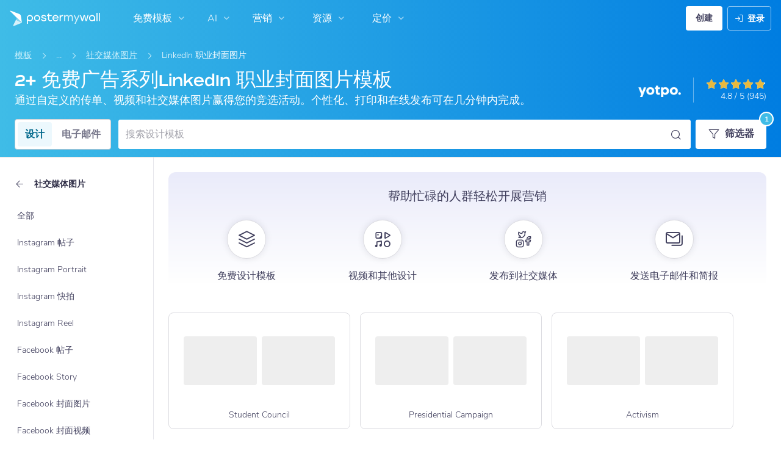

--- FILE ---
content_type: image/svg+xml
request_url: https://zh-cn.postermywall.com/assets/images/logo-postermaker.svg?ts=1769035318
body_size: 3287
content:
<svg width="334" height="58" viewBox="0 0 334 58" fill="none" xmlns="http://www.w3.org/2000/svg">
<g clip-path="url(#clip0_14_677)">
<path d="M44.9837 45.3115L41.4118 20.9863C41.1482 19.1845 40.409 17.4855 39.2703 16.0644C38.1316 14.6433 36.6347 13.5515 34.9336 12.9014L1.3329 0.0603177C1.1208 -0.0172198 0.888604 -0.0200816 0.674661 0.052191C0.460717 0.124463 0.277825 0.267553 0.156201 0.457824C0.0345776 0.648094 -0.0185007 0.874145 0.00573017 1.09866C0.0299611 1.32318 0.130052 1.53272 0.289472 1.69266L44.9837 45.3115Z" fill="white"/>
<path d="M22.9367 34.2173L12.4961 55.1113C12.3288 55.4445 12.2672 55.8208 12.3195 56.1899C12.3719 56.5591 12.5357 56.9034 12.789 57.1769C13.0424 57.4505 13.3732 57.6401 13.7372 57.7206C14.1013 57.801 14.4812 57.7684 14.8262 57.627L44.983 45.3364L22.9367 34.2173Z" fill="#D6F1FA"/>
<path d="M22.9371 34.218L26.4322 27.2085L44.9833 45.3115L22.9371 34.218Z" fill="#84D4F0"/>
<path d="M100.909 16.7488C99.3987 16.741 97.9021 17.0345 96.5067 17.6122C95.1113 18.1898 93.8451 19.04 92.7822 20.113C91.7194 21.186 90.8813 22.4602 90.3169 23.861C89.7525 25.2618 89.4732 26.7612 89.4954 28.2713C89.4954 34.8455 94.3988 39.7937 100.909 39.7937C102.427 39.8236 103.936 39.5455 105.344 38.9762C106.752 38.407 108.03 37.5582 109.101 36.4814C110.172 35.4045 111.013 34.1219 111.575 32.7108C112.136 31.2997 112.406 29.7895 112.367 28.2713C112.387 26.7581 112.105 25.2562 111.536 23.8536C110.968 22.4509 110.126 21.1758 109.059 20.1027C107.992 19.0297 106.721 18.1803 105.322 17.6044C103.923 17.0285 102.422 16.7376 100.909 16.7488V16.7488ZM100.909 36.1962C96.5817 36.1962 93.317 32.797 93.317 28.2905C93.317 23.7839 96.5817 20.3784 100.909 20.3784C105.236 20.3784 108.539 23.7775 108.539 28.2905C108.539 32.8034 105.262 36.1962 100.909 36.1962Z" fill="white"/>
<path d="M126.335 26.3826C121.937 25.2752 120.414 24.8142 120.414 23.3163C120.414 21.5368 122.494 20.3781 125.714 20.3781C128.742 20.3781 130.573 21.3447 131.315 23.3291L131.379 23.4956H135.214L135.143 23.1819C134.234 19.0978 130.784 16.7485 125.663 16.7485C120.164 16.7485 116.611 19.4243 116.611 23.5532C116.611 27.3108 119.428 28.4246 125.407 29.9161L126.188 30.1082C129.677 30.966 131.597 31.4332 131.597 33.2192C131.597 35.0052 129.504 36.1959 126.258 36.1959C122.155 36.1959 120.158 35.0628 119.364 32.2782L119.313 32.0926H115.472L115.53 32.3999C116.413 37.0472 120.427 39.8254 126.278 39.8254C131.872 39.8254 135.483 37.1241 135.483 32.944C135.438 28.6423 131.815 27.7461 126.335 26.3826Z" fill="white"/>
<path d="M155.25 35.12L154.975 35.2225C153.497 35.8362 151.925 36.1913 150.327 36.2723C146.365 36.2723 145.533 33.238 145.533 30.6903V20.7746H155.275V17.1835H145.533V11.2046L141.749 12.0304V17.1835H137.569V20.7746H141.749V30.8503C141.749 36.4707 144.752 39.8122 149.777 39.8122C151.857 39.7953 153.906 39.3118 155.775 38.3975L155.941 38.3079L155.25 35.12Z" fill="white"/>
<path d="M180.44 29.2819C180.587 25.5371 179.454 22.2404 177.239 19.9359C176.21 18.8871 174.976 18.0616 173.613 17.5109C172.251 16.9603 170.79 16.6962 169.321 16.7352C162.746 16.7352 157.977 21.6258 157.977 28.3537C157.977 35.0815 162.766 39.8121 169.359 39.8121C174.294 39.8121 178.135 37.2515 179.889 32.7706L180.03 32.4249H176.106L176.029 32.5594C174.819 34.9151 172.489 36.2081 169.474 36.2081C165.23 36.2081 162.273 33.59 161.869 29.5059H180.433L180.44 29.2819ZM162.1 25.9404C162.474 24.3117 163.401 22.8632 164.724 21.8418C166.046 20.8204 167.682 20.2894 169.353 20.3392C170.992 20.2878 172.597 20.824 173.876 21.851C175.155 22.878 176.026 24.3283 176.33 25.9404H162.1Z" fill="white"/>
<path d="M197.307 16.8315C196.85 16.7771 196.391 16.7493 195.931 16.7483C194.398 16.6937 192.881 17.0772 191.558 17.8538C190.235 18.6304 189.16 19.768 188.46 21.1332V17.1836H184.696V39.3899H188.486V28.8788C188.486 23.7065 191.264 20.6147 195.918 20.6147C196.369 20.6155 196.82 20.6411 197.269 20.6915L197.557 20.7235V16.8827L197.307 16.8315Z" fill="white"/>
<path d="M225.812 16.7483C224.273 16.7009 222.754 17.1055 221.442 17.9121C220.13 18.7187 219.084 19.8919 218.432 21.2868C217.395 18.355 214.994 16.7483 211.595 16.7483C210.217 16.6927 208.85 17.019 207.646 17.6911C206.442 18.3633 205.447 19.3551 204.771 20.5571V17.1836H200.988V39.3899H204.771V28.0083C204.771 24.3211 206.301 20.3778 210.59 20.3778C213.707 20.3778 215.224 22.0998 215.224 25.6462V39.3899H219.065L219.02 28.0083C219.02 24.3211 220.563 20.3778 224.878 20.3778C227.995 20.3778 229.512 22.0998 229.512 25.6462V39.3899H233.302V25.038C233.289 19.7761 230.594 16.7483 225.812 16.7483Z" fill="#D6F1FA"/>
<path d="M254.279 17.1836L247.308 32.3612L240.452 17.1836H236.374L245.285 36.4901L239.408 49.2544H243.486L258.356 17.1836H254.279Z" fill="#D6F1FA"/>
<path d="M287.701 17.1836L285.633 24.1995L282.727 34.7297L279.853 24.1931L277.785 17.1836H273.381L271.313 24.1995L268.446 34.7681L265.539 24.1931L263.472 17.1836H259.663L266.147 39.2043L266.205 39.3899H270.532L272.76 31.9003L275.506 21.0948H275.698L278.451 31.9067L280.64 39.3899H284.967L291.407 17.5165L291.503 17.1836H287.701Z" fill="white"/>
<path d="M324.547 8.50977H320.757V39.3899H324.547V8.50977Z" fill="white"/>
<path d="M333.656 8.50977H329.866V39.3899H333.656V8.50977Z" fill="white"/>
<path d="M74.4457 16.7489C72.9355 16.7411 71.4389 17.0346 70.0434 17.6122C68.648 18.1899 67.3818 19.0401 66.319 20.113C65.2561 21.186 64.418 22.4602 63.8536 23.861C63.2892 25.2619 63.01 26.7612 63.0321 28.2713C63.0321 28.4058 63.0321 28.5338 63.0321 28.6618V49.2294H66.8729V37.0412C68.9732 38.866 71.67 39.8568 74.4521 39.8258C75.9705 39.8557 77.4792 39.5776 78.8871 39.0083C80.2951 38.439 81.573 37.5903 82.6439 36.5135C83.7148 35.4366 84.5563 34.1539 85.1178 32.7428C85.6792 31.3317 85.9489 29.8215 85.9106 28.3034C85.9345 26.787 85.655 25.2811 85.0884 23.8743C84.5219 22.4675 83.6797 21.1882 82.6115 20.1116C81.5433 19.0351 80.2706 18.183 78.8683 17.6055C77.4659 17.028 75.9623 16.7368 74.4457 16.7489V16.7489ZM74.4457 36.1962C70.1184 36.1962 66.8537 32.7971 66.8537 28.2905C66.8537 23.784 70.1184 20.3785 74.4457 20.3785C78.773 20.3785 82.0825 23.7584 82.0825 28.2905C82.0825 32.8227 78.7987 36.1962 74.4457 36.1962Z" fill="white"/>
<path d="M304.453 16.749C302.942 16.7411 301.445 17.0346 300.05 17.6122C298.654 18.1898 297.387 19.0398 296.324 20.1127C295.26 21.1856 294.422 22.4598 293.857 23.8606C293.292 25.2615 293.011 26.761 293.033 28.2714C293.033 34.8456 297.943 39.7938 304.453 39.7938C307.254 39.825 309.969 38.8273 312.083 36.99V39.3585H315.924V28.2906C315.946 26.7747 315.665 25.2697 315.098 23.864C314.53 22.4582 313.687 21.1802 312.618 20.1049C311.549 19.0296 310.276 18.1788 308.874 17.6025C307.472 17.0262 305.969 16.736 304.453 16.749V16.749ZM304.453 36.1963C300.125 36.1963 296.861 32.7971 296.861 28.2906C296.861 23.784 300.125 20.3785 304.453 20.3785C308.78 20.3785 312.083 23.7584 312.083 28.2906C312.083 32.8227 308.806 36.1963 304.453 36.1963Z" fill="white"/>
</g>
<defs>
<clipPath id="clip0_14_677">
<rect width="333.656" height="57.7641" fill="white"/>
</clipPath>
</defs>
</svg>
